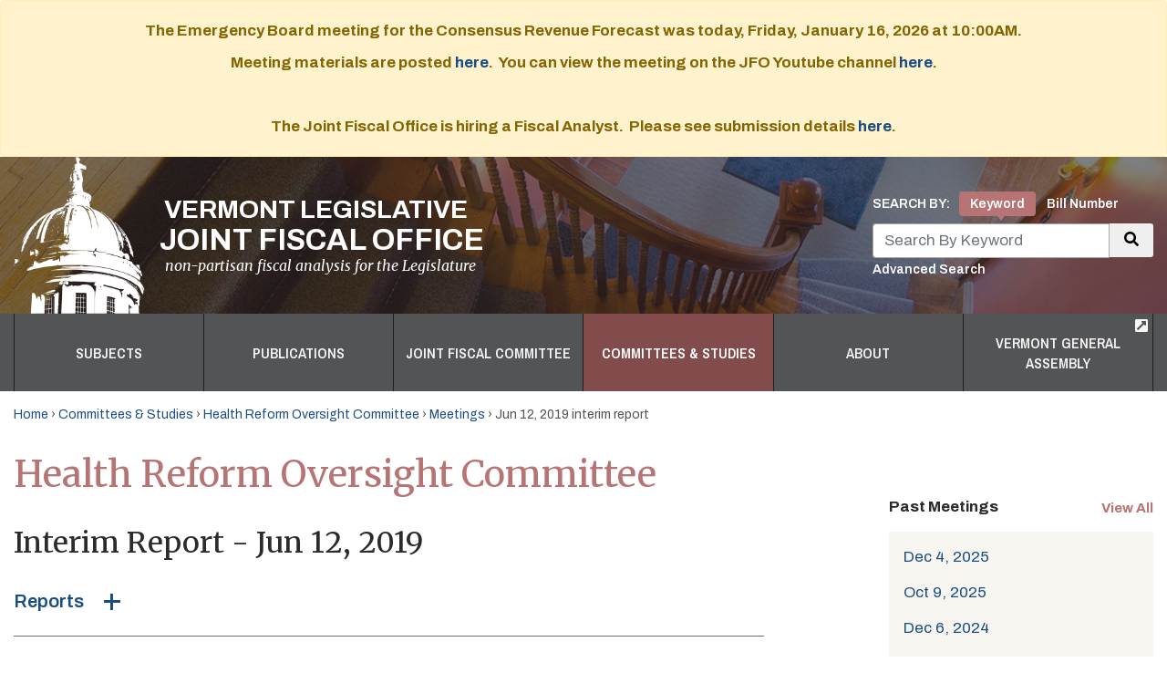

--- FILE ---
content_type: text/html; charset=utf-8
request_url: https://ljfo.vermont.gov/committees-and-studies/health-reform-oversight-committee/meetings/2019-06-12
body_size: 5817
content:
<!DOCTYPE html>
<!--[if (gt IE 9)]><html lang="en-US" class="no-js ie"><![endif]-->
<!--[if !IE]><!-->
<html lang="en-US"><!--<![endif]-->
  <head>
    
      <!-- Global site tag (gtag.js) - Google Analytics -->
<script async src="https://www.googletagmanager.com/gtag/js?id=UA-20269194-2"></script>
<script>
  window.dataLayer = window.dataLayer || [];
  function gtag(){dataLayer.push(arguments);}
  gtag('js', new Date());

  gtag('config', 'UA-20269194-2');
</script>

    
    <base href="https://ljfo.vermont.gov/"><!--[if lte IE 6]></base><![endif]-->
    <title>Committees &amp; Studies | Vermont Legislative Joint Fiscal Office</title>
    <meta name="generator" content="Silverstripe CMS 4.13" />
<meta http-equiv="Content-Type" content="text/html; charset=utf-8" />
    <meta http-equiv="X-UA-Compatible" content="IE=Edge">
    <meta name="viewport" content="width=device-width, initial-scale=1">
    <link rel="apple-touch-icon" sizes="180x180" href="/images/favicons/apple-touch-icon.png">
    <link rel="icon" type="image/png" sizes="32x32" href="/images/favicons/favicon-32x32.png">
    <link rel="icon" type="image/png" sizes="16x16" href="/images/favicons/favicon-16x16.png">
    <link rel="manifest" href="/images/favicons/site.webmanifest">
    <link rel="mask-icon" href="/images/favicons/safari-pinned-tab.svg" color="#5bbad5">
    <link rel="shortcut icon" href="/images/favicons/favicon.ico">
    <meta name="msapplication-TileColor" content="#da532c">
    <meta name="msapplication-config" content="/images/favicons/browserconfig.xml">
    <meta name="theme-color" content="#ffffff">
    <link rel="preconnect" href="https://fonts.googleapis.com">
    <link rel="preconnect" href="https://fonts.gstatic.com" crossorigin>
    <link href="https://fonts.googleapis.com/css2?family=Archivo+Narrow:wght@600&family=Archivo:ital,wght@0,400;0,500;0,600;0,700;1,400;1,700&family=Merriweather:ital,wght@0,400;0,700;1,400;1,700&display=swap" rel="stylesheet">
  <link rel="stylesheet" type="text/css" href="/javascript/owl-carousel/owl.carousel.min.css?m=1547400539" />
<link rel="stylesheet" type="text/css" href="/css/main.min.css?m=1736536056" />
</head>
  <body class="t-SilverStripe\CMS\Model\SiteTree">
    
    
      
        <div class="alert alert-warning alert--banner">
          <p>The Emergency Board meeting for the Consensus Revenue Forecast was today, Friday, January 16, 2026 at 10:00AM.</p>
<p class="text-center">Meeting materials are posted <a href="https://aoa.vermont.gov/revenue/emergency-board-minutes">here</a>.&nbsp; You can view the meeting on the JFO Youtube channel <a href="https://www.youtube.com/watch?v=JQwlUg7y3lY">here</a>.</p>
<p>&nbsp;</p>
<p>The Joint Fiscal Office is hiring a Fiscal Analyst.&nbsp; Please see submission details <a href="https://legislature.vermont.gov/assets/All-HR-Documents/Current-Job-Postings/Fiscal-Analyst-Posting-Fall-2025.pdf">here</a>.</p>
        </div>
      
    
    
<header class="header">
  <div class="header-wrapper" style="background-image: url('/images/committee-header.jpg')">
    <div class="container">
      <div class="masthead flex-wrap flex-md-nowrap d-flex align-items-center">
        <a href="/" class="navbar-brand">
          <img src="/images/dome.png" alt="" class="img-fluid" />
          <div>
            <div class="subhead">Vermont Legislative</div>
            <div class="head">Joint Fiscal Office</div>
            <div class="tagline">non-partisan fiscal analysis for the Legislature</div>
          </div>
        </a>
        <div id="search-header" class="ml-sm-auto">
          <ul class="nav nav-pills" id="pills-tab" role="tablist">
            <li class="nav-text">Search By:</li>
            <li class="nav-item">
              <a class="nav-link active" id="pills-home-tab" data-toggle="pill" href="#pills-home" role="tab" aria-controls="pills-home" aria-selected="true">Keyword</a>
            </li>
            <li class="nav-item">
              <a class="nav-link" id="pills-profile-tab" data-toggle="pill" href="#pills-profile" role="tab" aria-controls="pills-profile" aria-selected="false">Bill Number</a>
            </li>
          </ul>
          <div class="tab-content" id="pills-tabContent">
            <div class="tab-pane show active" id="pills-home" role="tabpanel" aria-labelledby="pills-home-tab">
              <form action="/search" method="post" class="d-flex align-items-start">
                <div>
                  <label for="search-input" class="sr-only">Search</label>
                  <input type="text" class="form-control" id="search-input" name="keywords" placeholder="Search By Keyword" style="border-top-right-radius: 0;border-bottom-right-radius:0">
                  <a class="text-white" href="/search">Advanced Search</a>
                </div>
                <button type="submit" class="btn btn-primary" style="border-top-left-radius: 0;border-bottom-left-radius:0"><i class="fas fa-search"></i> <span class="sr-only">Search</span></button>
              </form>
            </div>
            <div class="tab-pane" id="pills-profile" role="tabpanel" aria-labelledby="pills-home-tab">
              <form action="/search" method="post" class="d-flex align-items-start">
                <div>
                  <label for="search-input" class="sr-only">Search</label>
                  <input type="text" class="form-control" id="search_form_bill_number" name="bill" placeholder="Search By Bill Number" style="border-top-right-radius: 0;border-bottom-right-radius:0">
                  <a class="text-white" href="/search">Advanced Search</a>
                </div>
                <button type="submit" class="btn btn-primary" style="border-top-left-radius: 0;border-bottom-left-radius:0"><i class="fas fa-search"></i> <span class="sr-only">Search</span></button>
              </form>
            </div>
          </div>
        </div>
      </div>
    </div>
  </div>
  <nav class="navbar navbar-expand-lg navbar-dark w-100 p-0">
    <button class="navbar-toggler" type="button" data-toggle="collapse" data-target="#main-nav,#secondary-nav" aria-controls="mainnav" aria-expanded="false" aria-label="Toggle navigation">
      <span class="navbar-toggler-icon"></span>
    </button>
    <div class="container">
      <div class="collapse navbar-collapse" id="main-nav">
        <ul class="navbar-nav">

          

          <li class="nav-item">
            <a class="nav-link has-children" href="subjects">Subjects</a>
            
              <div class="sub-nav sub-nav--mega">
                <div class="sub-nav-column">
                  <ul class="nav">
                    <li class="subnav-title">Primary Subjects</li>
                    
                      <li class="nav-item">
                        <a href="subjects/subject-tutorials101s" class="nav-link">Subject Tutorials/101s</a>
                      </li>
                    
                      <li class="nav-item">
                        <a href="subjects/appropriations-and-budget" class="nav-link">Appropriations &amp; Budget</a>
                      </li>
                    
                      <li class="nav-item">
                        <a href="subjects/department-budgets" class="nav-link">Budgets by Department</a>
                      </li>
                    
                      <li class="nav-item">
                        <a href="subjects/capital-bill" class="nav-link">Capital Bill</a>
                      </li>
                    
                      <li class="nav-item">
                        <a href="subjects/economy" class="nav-link">Economy/Labor</a>
                      </li>
                    
                      <li class="nav-item">
                        <a href="subjects/education" class="nav-link">Education</a>
                      </li>
                    
                      <li class="nav-item">
                        <a href="subjects/early-care-and-education" class="nav-link">Early Care &amp; Education</a>
                      </li>
                    
                      <li class="nav-item">
                        <a href="subjects/healthcare" class="nav-link">Healthcare</a>
                      </li>
                    
                      <li class="nav-item">
                        <a href="subjects/revenue-and-tax" class="nav-link">Revenue - Taxes &amp; Fees</a>
                      </li>
                    
                      <li class="nav-item">
                        <a href="subjects/pensions-and-state-debt" class="nav-link">Pensions and State Debt</a>
                      </li>
                    
                      <li class="nav-item">
                        <a href="subjects/transportation" class="nav-link">Transportation</a>
                      </li>
                    
                  </ul>
                </div>
                <div class="sub-nav-column">
                  <ul class="nav">
                    
                      <li class="subnav-title">Other Subjects</li>
                      
                        <li class="nav-item">
                          <a href="subjects/federal-funds-links" class="nav-link">Federal Funds under the Trump Administration</a>
                        </li>
                      
                        <li class="nav-item">
                          <a href="subjects/education-fund-outlooks-for-the-2026-session-2" class="nav-link">Education Fund Outlooks for the 2026 Session</a>
                        </li>
                      
                        <li class="nav-item">
                          <a href="subjects/education-fund-outlooks-for-the-2026-session" class="nav-link">Education Fund Outlooks for the 2026 Session</a>
                        </li>
                      
                        <li class="nav-item">
                          <a href="subjects/budget-adjustment-as-enacted" class="nav-link">Budget Adjustment as Enacted</a>
                        </li>
                      
                        <li class="nav-item">
                          <a href="subjects/clean-water" class="nav-link">Clean Water</a>
                        </li>
                      
                        <li class="nav-item">
                          <a href="subjects/state-it" class="nav-link">State IT and Broadband</a>
                        </li>
                      
                        <li class="nav-item">
                          <a href="subjects/minimum-wage" class="nav-link">Minimum Wage</a>
                        </li>
                      
                        <li class="nav-item">
                          <a href="subjects/energy-and-environment" class="nav-link">Energy &amp; Environment</a>
                        </li>
                      
                    
                    <li class="nav-item mt-3">
                      <a href="subjects" class="nav-link">All Subjects</a>
                    </li>
                  </ul>
                </div>
              </div>
            
          </li>

          

          <li class="nav-item">
            <a class="nav-link has-children" href="publications">Publications</a>
            
              <div class="sub-nav sub-nav--mega">
                <div class="sub-nav-column">
                  <ul class="nav">
                    <li class="subnav-title">Primary Publications</li>
                    
                      <li class="nav-item">
                        <a href="publications/fiscal-note" class="nav-link">Fiscal Notes</a>
                      </li>
                    
                      <li class="nav-item">
                        <a href="publications/fiscal-facts" class="nav-link">Fiscal Facts</a>
                      </li>
                    
                      <li class="nav-item">
                        <a href="publications/fiscal-focus-newsletter" class="nav-link">Fiscal Focus Newsletter</a>
                      </li>
                    
                      <li class="nav-item">
                        <a href="publications/issue-brief" class="nav-link">Issue Briefs</a>
                      </li>
                    
                      <li class="nav-item">
                        <a href="publications/report" class="nav-link">Reports</a>
                      </li>
                    
                  </ul>
                </div>
                <div class="sub-nav-column">
                  <ul class="nav">
                    
                      <li class="subnav-title">Other Publications</li>
                      
                        <li class="nav-item">
                          <a href="publications/announcementadvertisement" class="nav-link">Announcement/ Advertisement</a>
                        </li>
                      
                        <li class="nav-item">
                          <a href="publications/legislative-briefing" class="nav-link">Legislative Briefings</a>
                        </li>
                      
                        <li class="nav-item">
                          <a href="publications/presentation" class="nav-link">Presentations</a>
                        </li>
                      
                        <li class="nav-item">
                          <a href="publications/budget-history" class="nav-link">Budget History</a>
                        </li>
                      
                    
                    <li class="nav-item mt-3">
                      <a href="publications" class="nav-link">All Publication Types</a>
                    </li>
                  </ul>
                </div>
              </div>
            
          </li>

          

          
            
            <li class="nav-item">
              <a class="nav-link has-children" href="/committees-and-studies/joint-fiscal-committee">Joint Fiscal Committee</a>
              <div class="sub-nav">
                <ul class="nav">
                  <li class="nav-item">
                    <a href="/committees-and-studies/joint-fiscal-committee" class="nav-link">Committee</a>
                  </li>
                  <li class="nav-item">
                    <a href="/committees-and-studies/joint-fiscal-committee/meetings" class="nav-link">Meetings</a>
                  </li>
                  <li class="nav-item">
                    <a href="/committees-and-studies/joint-fiscal-committee/resources" class="nav-link">Resources</a>
                  </li>
                  
                    <li class="nav-item">
                      <a href="/grants-reports/" target="_blank" class="nav-link">Grant Listings <i class="ml-auto fas fa-external-link-square-alt"></i></a>
                    </li>
                  
                </ul>
              </div>
            </li>
            
          

          

          <li class="nav-item">
            <a class="nav-link has-children active" href="committees-and-studies">Committees &amp; Studies</a>
            <div class="sub-nav sub-nav--mega">
              <div class="sub-nav-column">
                <ul class="nav">
                  
                    <li class="subnav-title">Committees</li>
                    
                      <li class="nav-item">
                        <a href="/committees-and-studies/basic-needs-budget-technical-advisory-committee" class="nav-link">Basic Needs Budget Technical Advisory Committee</a>
                      </li>
                    
                      <li class="nav-item">
                        <a href="/committees-and-studies/financing-public-infrastructure-improvements-in-municipalities-" class="nav-link">Financing Public Infrastructure Improvements in Municipalities Study</a>
                      </li>
                    
                      <li class="nav-item">
                        <a href="/committees-and-studies/health-reform-oversight-committee" class="nav-link">Health Reform Oversight Committee</a>
                      </li>
                    
                      <li class="nav-item">
                        <a href="/committees-and-studies/joint-fiscal-committee" class="nav-link">Joint Fiscal Committee</a>
                      </li>
                    
                      <li class="nav-item">
                        <a href="/committees-and-studies/joint-transportation-oversight-committee" class="nav-link">Joint Transportation Oversight Committee</a>
                      </li>
                    
                      <li class="nav-item">
                        <a href="/committees-and-studies/minimum-wage-study-committee" class="nav-link">Minimum Wage Study Committee</a>
                      </li>
                    
                      <li class="nav-item">
                        <a href="/committees-and-studies/renewable-energy-standard-working-group" class="nav-link">Renewable Energy Standard Reform Working Group</a>
                      </li>
                    
                      <li class="nav-item">
                        <a href="/committees-and-studies/task-force-on-affordable-accessible-health-care" class="nav-link">Task Force on Affordable, Accessible Health Care</a>
                      </li>
                    
                  </ul>
                </div>
                <div class="sub-nav-column">
                  <ul class="nav">
                    
                      <li class="subnav-title">Studies</li>
                      
                        <li class="nav-item">
                          <a href="/committees-and-studies/child-care-and-early-education-financing-study" class="nav-link">Child Care and Early Education Financing Study</a>
                        </li>
                      
                        <li class="nav-item">
                          <a href="/committees-and-studies/corrections-health-care" class="nav-link">Corrections Health Care</a>
                        </li>
                      
                        <li class="nav-item">
                          <a href="/committees-and-studies/decarbonization-study" class="nav-link">Decarbonization Study &amp; Related Materials</a>
                        </li>
                      
                        <li class="nav-item">
                          <a href="/committees-and-studies/education-finance-in-vermont-analysis-and-recommendations" class="nav-link">Education Finance in Vermont: Analysis and Recommendations</a>
                        </li>
                      
                        <li class="nav-item">
                          <a href="/committees-and-studies/public-higher-education-study" class="nav-link">Public Higher Education Study</a>
                        </li>
                      
                        <li class="nav-item">
                          <a href="/committees-and-studies/study-on-the-funding-and-governance-of-career-technical-educati" class="nav-link">Study on the Funding and Governance of Career Technical Education in Vermont</a>
                        </li>
                      
                    
                  
                  <li class="nav-item">
                    <a href="committees-and-studies" class="nav-link mt-3">All Committees &amp; Studies</a>
                  </li>
                </ul>
              </div>
            </div>
          </li>

          

          
            
          
            
              <li class="nav-item">
                <a class="nav-link has-children" href="/about/contact/">About</a>
                
                  <ul class="navbar-nav sub-nav">
                    
                      <li class="nav-item">
                        <a href="/about/contact/" class="nav-link">Contact</a>
                      </li>
                    
                      <li class="nav-item">
                        <a href="/about/our-work/" class="nav-link">Our Work</a>
                      </li>
                    
                  </ul>
                
              </li>
            
          

          

          <li class="nav-item">
            <a class="nav-link" href="https://legislature.vermont.gov" target="_blank"><span>Vermont General Assembly</span><i class="fas fa-external-link-square-alt"></i></a>
          </li>
        </ul>
      </div>
    </div>
  </nav>
</header>

    
  <main class="pb-5 bg-white">
    <div class="container">

      <div class="breadcrumbs">
        <a href="/">Home</a>
        &#8250; <a href="/committees-and-studies">Committees &amp; Studies</a>
        &#8250; <a href="/committees-and-studies/health-reform-oversight-committee">Health Reform Oversight Committee</a>
        &#8250; <a href="/committees-and-studies/health-reform-oversight-committee/meetings">Meetings</a>
        
          &#8250; Jun 12, 2019 interim report
        
      </div>

      <div class="row">
        <div class="col-xs-12 col-md-8">
          <h1>Health Reform Oversight Committee</h1>
          <h2>Interim Report - Jun 12, 2019</h2>

          

          
            <br>
            <div class="meeting-archive mb-4">

              

              
                <div class="collapse-list">
                  <a href="#reports" class="meeting-archive__title collapsed" data-toggle="collapse">Reports</a>
                  <div id="reports" class="row mt-3 collapse">
                    
                      
  <div class="col-12 mb-3">
    <div><a href="/assets/Meetings/Health-Reform-Oversight-Committee/2019-06-12/3503d50406/Quarterly-on-LTC-Medicaid-1115-Waiver-Choice-for-Care.pdf" target="_blank">Quarterly Report on Long-Term Care Medicaid 1115 Waiver; Choices for Care </a></div>
    <div class="resource-list__details">Published on Jun 12, 2019 </div>
  </div>


                    
                      
  <div class="col-12 mb-3">
    <div><a href="/assets/Uploads/3b9791c441/Act-53-Consent-Policy-Implementation-1-August-2019-Progress-Report_DVHA_FINAL.pdf" target="_blank">Progress Report on the Stakeholder Engagement Process and Consent Policy Implementation Strategy </a></div>
    <div class="resource-list__details">Published on Aug 1, 2019 by Cory Gustafson, Commissioner, Department of Vermont Health Access</div>
  </div>


                    
                  </div>
                </div>
              

            </div>
          

        </div>
        <div class="col-xs-12 col-md-4 col-lg-3 ml-auto">
          


<div class="meeting-list mt-5">
  <div class="meeting-list__title p-rel small-title">Past Meetings <a href="/committees-and-studies/health-reform-oversight-committee/meetings/" class="view-all-header">View All</a></div>
  <ul class="sidebar-list">
    
      
        <li><a href="/committees-and-studies/health-reform-oversight-committee/meetings/2025-12-04">Dec 4, 2025</a></li>
      
    
      
        <li><a href="/committees-and-studies/health-reform-oversight-committee/meetings/2025-10-09">Oct 9, 2025</a></li>
      
    
      
        <li><a href="/committees-and-studies/health-reform-oversight-committee/meetings/2024-12-06">Dec 6, 2024</a></li>
      
    
      
        <li><a href="/committees-and-studies/health-reform-oversight-committee/meetings/2023-11-30">Nov 30, 2023</a></li>
      
    
      
        <li><a href="/committees-and-studies/health-reform-oversight-committee/meetings/2022-11-01">Nov 1, 2022 - Interim Report</a></li>
      
    
      
        <li><a href="/committees-and-studies/health-reform-oversight-committee/meetings/2021-12-10">Dec 10, 2021</a></li>
      
    
  </ul>
</div>


        </div>
      </div>
    </div>
  </main>


    <!-- Footer -->
<div class="footer">
  <div class="container">
    <div class="footer-links row ">

      

      
        <div class="footer-links__item col-xs-12 col-sm-6 col-md-4 col-lg-2">
          <div class="footer-links__title">Contact Us</div>
          
            <div class="font-weight-semibolder">Vermont Legislative Joint Fiscal Office</div>
          
          One Baldwin Street<br/>
          Montpelier, VT 05633-5301
          <p>P (802) 828-2295</p>
          
            <p><a href="/assets/Uploads/7b514732df/JFO_Website_Privacy_Policy.pdf" target="_blank">Privacy Policy</a></p>
          
        </div>
      

      

      <div class="footer-links__item col-xs-12 col-sm-6 col-md-4 col-lg-2">
        <div class="footer-links__title">Subjects</div>
        <ul>
          
            <li><a href="subjects/subject-tutorials101s">Subject Tutorials/101s</a></li>
          
            <li><a href="subjects/appropriations-and-budget">Appropriations &amp; Budget</a></li>
          
            <li><a href="subjects/department-budgets">Budgets by Department</a></li>
          
            <li><a href="subjects/capital-bill">Capital Bill</a></li>
          
            <li><a href="subjects/economy">Economy/Labor</a></li>
          
            <li><a href="subjects/education">Education</a></li>
          
            <li><a href="subjects/early-care-and-education">Early Care &amp; Education</a></li>
          
            <li><a href="subjects/healthcare">Healthcare</a></li>
          
            <li><a href="subjects/revenue-and-tax">Revenue - Taxes &amp; Fees</a></li>
          
            <li><a href="subjects/pensions-and-state-debt">Pensions and State Debt</a></li>
          
            <li><a href="subjects/transportation">Transportation</a></li>
          
          <li class="mt-4"><a href="/subjects">View All</a></li>
        </ul>
      </div>

      

      <div class="footer-links__item col-xs-12 col-sm-6 col-md-4 col-lg-2">
        <div class="footer-links__title">Publications</div>
        <ul>
          
            <li><a href="publications/fiscal-note">Fiscal Notes</a></li>
          
            <li><a href="publications/fiscal-facts">Fiscal Facts</a></li>
          
            <li><a href="publications/fiscal-focus-newsletter">Fiscal Focus Newletter</a></li>
          
            <li><a href="publications/issue-brief">Issue Briefs</a></li>
          
            <li><a href="publications/report">Reports</a></li>
          
            <li><a href="publications/memos">Memos</a></li>
          
          <li class="mt-4"><a href="/publications">View All</a></li>
        </ul>
      </div>

      

      <div class="footer-links__item col-xs-12 col-sm-6 col-md-4 col-lg-2">
        <div class="footer-links__title">Committees</div>
        <ul>
          
            <li><a href="/committees-and-studies/basic-needs-budget-technical-advisory-committee">Basic Needs Budget Technical Advisory Committee</a></li>
          
            <li><a href="/committees-and-studies/financing-public-infrastructure-improvements-in-municipalities-">Financing Public Infrastructure Improvements in Municipalities Study</a></li>
          
            <li><a href="/committees-and-studies/health-reform-oversight-committee">Health Reform Oversight Committee</a></li>
          
            <li><a href="/committees-and-studies/joint-fiscal-committee">Joint Fiscal Committee</a></li>
          
            <li><a href="/committees-and-studies/joint-transportation-oversight-committee">Joint Transportation Oversight Committee</a></li>
          
            <li><a href="/committees-and-studies/minimum-wage-study-committee">Minimum Wage Study Committee</a></li>
          
            <li><a href="/committees-and-studies/renewable-energy-standard-working-group">Renewable Energy Standard Reform Working Group</a></li>
          
            <li><a href="/committees-and-studies/task-force-on-affordable-accessible-health-care">Task Force on Affordable, Accessible Health Care</a></li>
          
          
        </ul>
        
          <div class="footer-links__title">Studies</div>
          <ul>
            
              <li><a href="/committees-and-studies/child-care-and-early-education-financing-study">Child Care and Early Education Financing Study</a></li>
            
              <li><a href="/committees-and-studies/corrections-health-care">Corrections Health Care</a></li>
            
              <li><a href="/committees-and-studies/decarbonization-study">Decarbonization Study &amp; Related Materials</a></li>
            
              <li><a href="/committees-and-studies/education-finance-in-vermont-analysis-and-recommendations">Education Finance in Vermont: Analysis and Recommendations</a></li>
            
              <li><a href="/committees-and-studies/public-higher-education-study">Public Higher Education Study</a></li>
            
              <li><a href="/committees-and-studies/study-on-the-funding-and-governance-of-career-technical-educati">Study on the Funding and Governance of Career Technical Education in Vermont</a></li>
            
            <li class="mt-4"><a href="/committees-and-studies">View All</a></li>
          </ul>
        
      </div>

      

      
        
      
        
          <div class="footer-links__item col-xs-12 col-sm-6 col-md-4 col-lg-2">
            <div class="footer-links__title">About</div>
            
              <ul>
                
                  <li><a href="/about/contact/">Contact</a></li>
                
                  <li><a href="/about/our-work/">Our Work</a></li>
                
              </ul>
            
          </div>
        
      

      

      
        <div class="footer-links__item col-xs-12 col-sm-6 col-md-4 col-lg-2">
          <div class="footer-links__title">State Links</div>
          <ul>
            
              <li><a href="https://www.vermont.gov/portal/" target="_blank" >State of Vermont</a></li>
            
              <li><a href="https://legislature.vermont.gov" target="_blank" >Legislature</a></li>
            
              <li><a href="https://finance.vermont.gov" target="_blank" >Finance and Management</a></li>
            
              <li><a href="https://legislature.vermont.gov/statutes" target="_blank" >Vermont Statutes Online</a></li>
            
              <li><a href="https://ncsl.org" target="_blank" >National Conference of State Legislatures</a></li>
            
          </ul>
        </div>
      

      

    </div>
    <div class="footer-copyright mt-3">
      <p class="mb-1">Copyright 2026 State of Vermont. All rights reserved. | <a href="/sitemap.xml">Site Map</a></p>
      <p><a href="https://www.bluehousegroup.com" target="_BLANK">Website Design &amp; Development by Bluehouse Group</a></p>
    </div>
  </div>
</div>

  <script type="application/javascript" src="/javascript/jquery/jquery-3.3.1.min.js?m=1547400539"></script>
<script type="application/javascript" src="/javascript/popper/popper-1.14.4.min.js?m=1544550171"></script>
<script type="application/javascript" src="/javascript/bootstrap/bootstrap.min.js?m=1544550171"></script>
<script type="application/javascript" src="https://use.fontawesome.com/releases/v5.1.0/js/all.js" integrity="sha384-3LK/3kTpDE/Pkp8gTNp2gR/2gOiwQ6QaO7Td0zV76UFJVhqLl4Vl3KL1We6q6wR9" crossorigin="anonymous"></script>
<script type="application/javascript" src="/javascript/main.js?m=1628538330"></script>
</body>
</html>


--- FILE ---
content_type: text/javascript
request_url: https://ljfo.vermont.gov/javascript/main.js?m=1628538330
body_size: 228
content:
$(function() {
  $('.nav-link.has-children').on('click', function(e) {
    e.preventDefault();
    $('.nav-link.has-children').not(this).removeClass('open').parent().find('.sub-nav').removeClass('show');
    $(this).next('.sub-nav').toggleClass('show');
    $(this).toggleClass('open');
  });

  $(window).on('click', function() {
    $('.sub-nav').removeClass('show');
    $('.nav-link').removeClass('open');
  });

  $('#main-nav').on('click', function(event){
    event.stopPropagation();
  });
});
